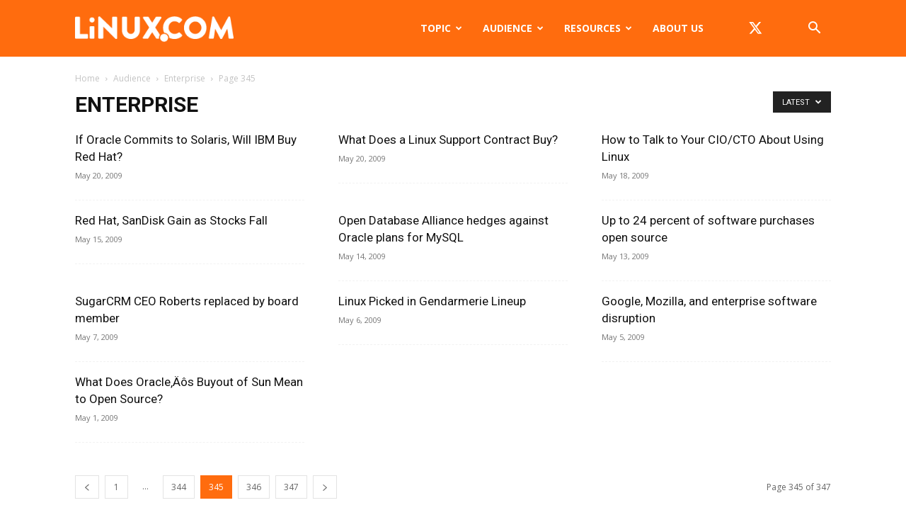

--- FILE ---
content_type: text/html; charset=utf-8
request_url: https://www.google.com/recaptcha/api2/aframe
body_size: 268
content:
<!DOCTYPE HTML><html><head><meta http-equiv="content-type" content="text/html; charset=UTF-8"></head><body><script nonce="dCNoE1S4_I3E2BTIZ27lvQ">/** Anti-fraud and anti-abuse applications only. See google.com/recaptcha */ try{var clients={'sodar':'https://pagead2.googlesyndication.com/pagead/sodar?'};window.addEventListener("message",function(a){try{if(a.source===window.parent){var b=JSON.parse(a.data);var c=clients[b['id']];if(c){var d=document.createElement('img');d.src=c+b['params']+'&rc='+(localStorage.getItem("rc::a")?sessionStorage.getItem("rc::b"):"");window.document.body.appendChild(d);sessionStorage.setItem("rc::e",parseInt(sessionStorage.getItem("rc::e")||0)+1);localStorage.setItem("rc::h",'1769750506699');}}}catch(b){}});window.parent.postMessage("_grecaptcha_ready", "*");}catch(b){}</script></body></html>